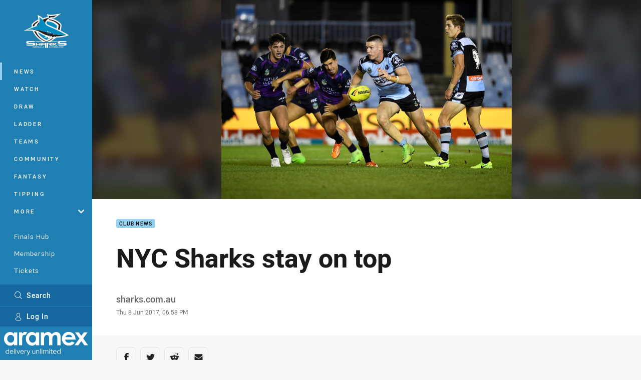

--- FILE ---
content_type: text/html; charset=utf-8
request_url: https://www.google.com/recaptcha/api2/aframe
body_size: 183
content:
<!DOCTYPE HTML><html><head><meta http-equiv="content-type" content="text/html; charset=UTF-8"></head><body><script nonce="hXQkpeVgGB-asG8nTZ1LlA">/** Anti-fraud and anti-abuse applications only. See google.com/recaptcha */ try{var clients={'sodar':'https://pagead2.googlesyndication.com/pagead/sodar?'};window.addEventListener("message",function(a){try{if(a.source===window.parent){var b=JSON.parse(a.data);var c=clients[b['id']];if(c){var d=document.createElement('img');d.src=c+b['params']+'&rc='+(localStorage.getItem("rc::a")?sessionStorage.getItem("rc::b"):"");window.document.body.appendChild(d);sessionStorage.setItem("rc::e",parseInt(sessionStorage.getItem("rc::e")||0)+1);localStorage.setItem("rc::h",'1768642291389');}}}catch(b){}});window.parent.postMessage("_grecaptcha_ready", "*");}catch(b){}</script></body></html>